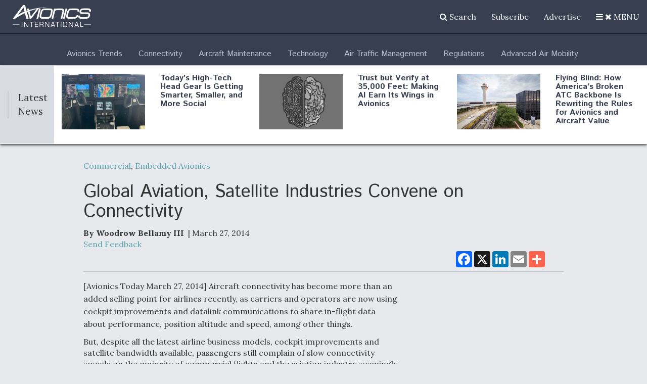

--- FILE ---
content_type: text/html; charset=utf-8
request_url: https://www.google.com/recaptcha/api2/aframe
body_size: 266
content:
<!DOCTYPE HTML><html><head><meta http-equiv="content-type" content="text/html; charset=UTF-8"></head><body><script nonce="ENtvJXpwIXDrar87F_rweg">/** Anti-fraud and anti-abuse applications only. See google.com/recaptcha */ try{var clients={'sodar':'https://pagead2.googlesyndication.com/pagead/sodar?'};window.addEventListener("message",function(a){try{if(a.source===window.parent){var b=JSON.parse(a.data);var c=clients[b['id']];if(c){var d=document.createElement('img');d.src=c+b['params']+'&rc='+(localStorage.getItem("rc::a")?sessionStorage.getItem("rc::b"):"");window.document.body.appendChild(d);sessionStorage.setItem("rc::e",parseInt(sessionStorage.getItem("rc::e")||0)+1);localStorage.setItem("rc::h",'1769900503955');}}}catch(b){}});window.parent.postMessage("_grecaptcha_ready", "*");}catch(b){}</script></body></html>

--- FILE ---
content_type: text/javascript
request_url: https://polo.feathr.co/v1/analytics/match/script.js?a_id=57277bfd8e8027356b7924b7&pk=feathr
body_size: -601
content:
(function (w) {
    
        
        
    if (typeof w.feathr === 'function') {
        w.feathr('match', '697e89d6749b7100029716bd');
    }
        
    
}(window));